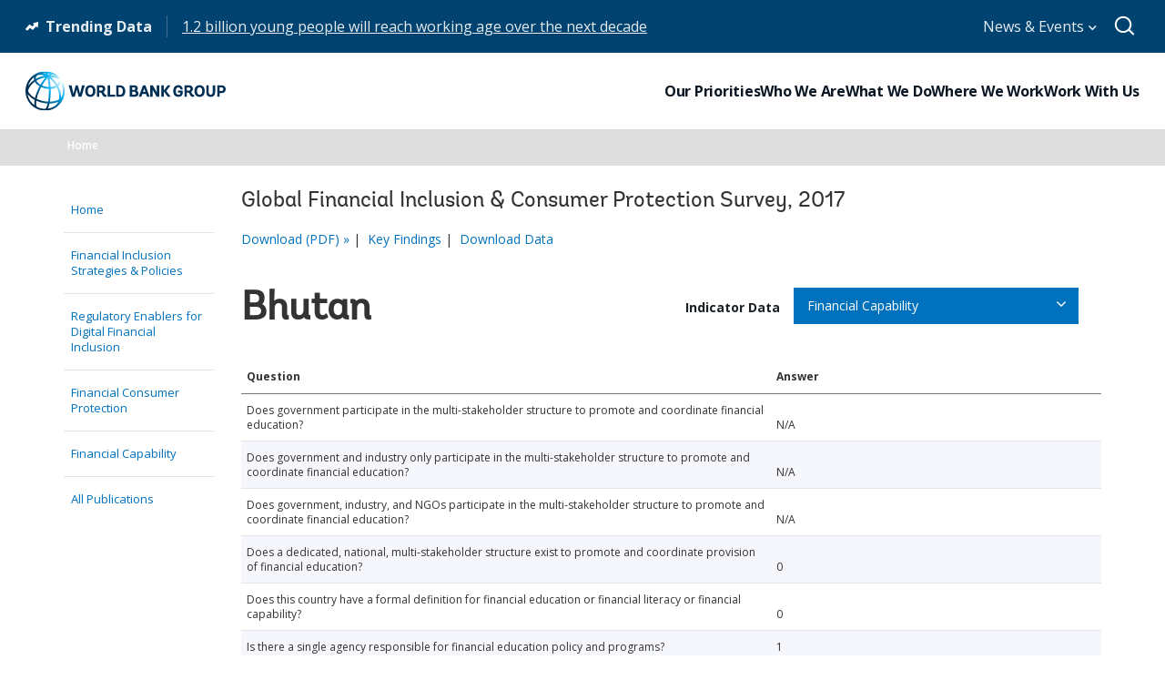

--- FILE ---
content_type: text/html;charset=utf-8
request_url: https://responsiblefinance.worldbank.org/en/surveys/demand/exploreeconomies/bhutan
body_size: 7510
content:
 
<!DOCTYPE html>
<html lang="en">
      




 



<head>
<meta http-equiv="X-UA-Compatible" content="IE=edge" />
	<script defer="defer" type="text/javascript" src="https://rum.hlx.page/.rum/@adobe/helix-rum-js@%5E2/dist/micro.js" data-routing="env=prod,tier=publish,ams=World Bank"></script>
<link rel="shortcut icon" href="/content/dam/wbr-redesign/logos/wbg-favicon.png" type="image/png"/>
	<meta name="viewport" content="width=device-width"/>
	<meta charset="utf-8" />
	<title>Explore Economies</title>
	<meta name="keywords" content=""/>
	<meta name="description" content=""/> 
	<meta name="language" content="en"/>
    <meta property="og:title" content="Explore Economies"/>
<meta property="og:site_name" content="World Bank"/>
<meta property="og:description" content=""/>
<meta property="og:type" content="article"/>
<meta property="og:test" content="https://www.worldbank.org/content/dam/wbr/share-logo/social-share.jpg"/>
<meta property="og:image:type" content="image/jpg" />
<meta property="og:image:width" content="1200" />
<meta property="og:image:height" content="630" />
<meta property="og:image" content="https://www.worldbank.org/content/dam/wbr/share-logo/social-share.jpg"/>
<meta property="og:url" content="https://responsiblefinance.worldbank.org/en/responsible-finance/survey/demand/exploreeconomies"/>
<meta name="twitter:card" content="summary"/>
<meta name="twitter:site" content="World Bank"/>
<meta name="twitter:title" content="Explore Economies"/>
<meta name="twitter:description" content=""/>
<meta name="twitter:image:src" content="https://www.worldbank.org/content/dam/wbr/share-logo/social-share.jpg"/>
<meta name="dcterms.title" content="Explore Economies" />
<meta name="dcterms.type" content="Text/HTML" />
<meta name="dcterms.identifier" content="https://responsiblefinance.worldbank.org/en/responsible-finance/survey/demand/exploreeconomies"/>
<meta name="dcterms.language" content="en" /> 

<link rel="canonical" href='https://responsiblefinance.worldbank.org/en/responsible-finance/survey/demand/exploreeconomies'/>
     <link rel="stylesheet" href="/etc/designs/wbrrdesign/clientlibs-wbrredsign.css" type="text/css">
<link rel="stylesheet" href="/etc/designs/wbrrdesign/clientlibs-wbrredsign/css/loop-icon.css" type="text/css">
    <link href="//fonts.googleapis.com/css?family=Open+Sans:300,300i,400,400i,600,600i,700,700i,800,800i&subset=cyrillic,cyrillic-ext,greek,greek-ext,latin-ext,vietnamese" rel='stylesheet' type='text/css'/>

   <link href="/etc/designs/wbrrdesign/clientlibs-wbrredsign/css/print.css" rel='stylesheet' type='text/css' media="print">
    <script src="/etc/designs/wbrrdesign/clientlibs-wbrredsign/js/jquery-3.6.0.min.js"></script>
    <script src="/etc/designs/wbr/components/wbgajax.js"></script>
<script src="//assets.adobedtm.com/223f6e2cf7c9/3eb6c9b72a93/launch-7bc0cdc67098.min.js" async></script>
        

</head>







 



 


 
<body>
    <div id="wbg-aem-target" class="wbg-aem-target"></div>
    
  


 






<input type="hidden" name="wcmmode" class="WCMmode" value="DISABLED">
    <div data-ajax-component-wbg data-url="/wbg/aem/service/liveeventservicespring" data-ajax-query-parameters='language=en&pageName=/research/responsible-finance/en/survey/demand/exploreeconomies' ></div>
    





<link href="/etc/designs/wbr/clientlibs/css/home-banner.css" type="text/css" rel="stylesheet">


<script>
function wb_survey_yes(url) {
	wb_note_setcookie('wb_note','1',1);
	$('#survey').hide();
	window.open(url,'_blank');
}

function wb_note_setcookie(cname, cvalue, exdays) {
	var d = new Date();
	d.setTime(d.getTime() + (exdays*24*60*60*1000));
	var expires = "expires="+d.toUTCString();
	document.cookie = cname + "=" + cvalue + "; " + expires;
}

function wb_close() {
	document.getElementById('wb_banner').style.display = 'none';
	wb_banner_setcookie("wb_banner","1",1);
};

</script>
<script>jQuery(document).ready(function($) {
			var wb_note = document.cookie.replace(/(?:(?:^|.*;\s*)wb_note\s*\=\s*([^;]*).*$)|^.*$/, '$1');
			if(wb_note != 1) {			
				$("#banner").show();
				$('.delete_icon a').click(function() {
					wb_note_setcookie('wb_note','1',1);
					$('#banner').hide();					
				});				
			}
		});</script>










<link rel="stylesheet" href="/etc.clientlibs/worldbankgroup/components/global/service/headerservice/clientlibs/site.css" type="text/css">
<header></header>
<script src="/etc.clientlibs/worldbankgroup/components/global/service/headerservice/clientlibs/site.js"></script>
 
<script>
        const headeroptions = {
            
			languageToggler: { default: false},
            
            languagecode: 'en',
            enabletrendingdata: true,
			selector:'header',
			serviceEndpoint:'/wbg/aem/service/header/en'
        };
		populateHeader(headeroptions);

    </script><div class="lang-toggler language_toggler parbase"><div class="breadcrumb-section breadcrumb_13" 123style="">
    <div class="container">
        <div class="row">
            <div class="col-lg-6 col-md-6 col-sm-6 col-xs-6">
			  <div class="page-title">
                    
                    <ol class="breadcrumb_redesign">
                        <li class=""><a class="l1-breadcrumb" href="/en/responsible-finance">Home</a></li>
                        
                        </ol>
                    </div>
		  </div><!-- End Page Title -->
    
    </div>
</div>
</div>


<div class="clearix"></div>
<script>

$(document).ready(function() {
    
    var cuurpage = "/content/research/responsible-finance/en/survey/demand/exploreeconomies";
    var pageLocale = "en";
    
    var activeLink =$(".breadcrumb_redesign li" ).first().children("a").attr('href');
    
    if (typeof activeLink !== 'undefined'){
        $(".lp__megamenu li.lp__megamenu_list a, .lp__megamenu li.lp__megamenu_list").removeClass("active");
        
        //adedd for D&R to Highlight menu 
        if(cuurpage.indexOf('publication/documents-reports') !== -1 && (cuurpage.indexOf("http") !== -1 || cuurpage.indexOf("https") !== -1)){
            activeLink = "/" + activeLink.split("/").slice(3).join("/");                
        }//end
        $(".lp__megamenu li.lp__megamenu_list").each(function(index, obj) {
            if ($(this).children("a").attr('href') == activeLink){
                $(this).children("a").addClass("active");
            }
        });
    }
    
    var isCPF = "false";
    
    var activeLink = "";
    
    if (isCPF == "true" && typeof activeLink !== 'undefined'){		
        $(".lp__megamenu li.lp__megamenu_list a, .lp__megamenu li.lp__megamenu_list").removeClass("active");
        $(".lp__megamenu li.lp__megamenu_list").each(function(index, obj) {
            
            if ($(this).children("a").text().toLowerCase().trim() == activeLink.toLowerCase().trim())
            {
                $(this).addClass("active");
                $(this).children("a").addClass("active");
            }
        });
    }


        var activeLink1 =$(".breadcrumb_redesign li" ).first().children("a").attr('href');
        
        if (typeof activeLink1 !== 'undefined'){
            $(".navbar-collapse>.navbar-nav>li.mega-menu>a, .navbar-collapse>.navbar-nav>li.mega-menu").removeClass("active");
            
            //adedd for D&R to Highlight menu 
            if(cuurpage.indexOf('publication/documents-reports') !== -1 && (cuurpage.indexOf("http") !== -1 || cuurpage.indexOf("https") !== -1)){
                activeLink1 = "/" + activeLink1.split("/").slice(3).join("/");                
            }//end
            $(".navbar-collapse>.navbar-nav>li.mega-menu").each(function(index, obj) {
                if ($(this).children("a").attr('href') == activeLink1){
                    $(this).children("a").addClass("active");
                }
            });
        }

        
        if (isCPF == "true" && typeof activeLink !== 'undefined'){        
            $(".navbar-collapse>.navbar-nav>li.mega-menu>a, .navbar-collapse>.navbar-nav>li.mega-menu").removeClass("active");
            $(".navbar-collapse>.navbar-nav>li.mega-menu").each(function(index, obj) {
                
                if ($(this).children("a").text().toLowerCase().trim() == activeLink.toLowerCase().trim())
                {
                    $(this).addClass("active");
                    $(this).children("a").addClass("active");
                }
            });
        }
        
    });

 

</script>


</div>

 
<div class="par parsys"><div class="reference parbase section">
  

  <div style="display:inline;" class="cq-dd-paragraph"></div></div>
<div class="supergrid parbase section">




    
    <div class="row clearfix full-row-white-components" style=" background-color:">
    

        
        <div class="container">
            	<div class="">
            <div class="par parsys"><div class="gridlayout parbase section">












<div class="row ">

		    <div class="col-md-2  colsplit" id="">
	        
			<div class=" ">
				<div class="grid_2_par_0 parsys">
    


<div style="padding-left:0px;padding-right:0px;" class="remove-padding-grid" >
    
    




<div class="reference parbase section">
  

  <div style="display:inline;" class="cq-dd-paragraph"><div class="gridlayout parbase">












<div class="row ">

		    <div class="col-md-12  colsplit" id="">
	        
			<div class=" ">
				<div class="grid_12_par_0 parsys">
    


<div style="padding-left:0px;padding-right:0px;" class="remove-padding-grid" >
    
    




<div class="n01v1_left_navigation_pathselect section">


 


    
    





<div class="_loop_left_nav hidden-sm hidden-xs">
			<ul class="_loop_left_nav_list">
			<li><a class="_loop_left_nav_list_item" title="Home" href="/en/responsible-finance">Home</a>
			</li>
			<li><a class="_loop_left_nav_list_item" title="Financial Inclusion Strategies & Policies" href="/en/responsible-finance/financial-inclusion-strategies">Financial Inclusion Strategies & Policies</a>
						</li>
						<li><a class="_loop_left_nav_list_item" title="Regulatory Enablers for Digital Financial Inclusion" href="/en/responsible-finance/regulatory-enablers">Regulatory Enablers for Digital Financial Inclusion</a>
						</li>
						<li><a class="_loop_left_nav_list_item" title="Financial Consumer Protection" href="/en/responsible-finance/financial-consumer-protection">Financial Consumer Protection</a>
						</li>
						<li><a class="_loop_left_nav_list_item" title="Financial Capability" href="/en/responsible-finance/financial-capability">Financial Capability</a>
						</li>
						<li><a class="_loop_left_nav_list_item" title="All Publications" href="/en/responsible-finance/publications">All Publications</a>
						</li>
						
			</ul>
			</div><div class="clearfix"></div>


<script type="text/javascript">
function toggleclass(element,elemMore){
	$(element).toggle();
	if($(element).is(":visible")){
		$(elemMore).html('<i class="fa fa-angle-up"></i>');
	}else{
		$(elemMore).html('<i class="fa fa-angle-down"></i>');
	}
}</script>
        
        
<button type="button" class="_loop_left_nav_dropdown hidden-lg hidden-md" data-toggle="collapse" data-target=".nav-collapse">
    <span class = "filter-option" title="Home" href="https://www.worldbank.org/en/responsible-finance">Home</span>
    <span class="nav-dropdown-arrow"></span>
</button>

<div class="nav-collapse collapse _loop_left_nav _loop_left_nav_dropdown_list">
    <ul>
        <li><a class="_loop_left_nav_list_item " title="Financial Inclusion Strategies & Policies" href="/en/responsible-finance/financial-inclusion-strategies">Financial Inclusion Strategies & Policies</a>
    </li>
    <li><a class="_loop_left_nav_list_item " title="Regulatory Enablers for Digital Financial Inclusion" href="/en/responsible-finance/regulatory-enablers">Regulatory Enablers for Digital Financial Inclusion</a>
    </li>
    <li><a class="_loop_left_nav_list_item " title="Financial Consumer Protection" href="/en/responsible-finance/financial-consumer-protection">Financial Consumer Protection</a>
    </li>
    <li><a class="_loop_left_nav_list_item " title="Financial Capability" href="/en/responsible-finance/financial-capability">Financial Capability</a>
    </li>
    <li><a class="_loop_left_nav_list_item " title="All Publications" href="/en/responsible-finance/publications">All Publications</a>
    </li>
    
</ul></div>




<script type="text/javascript">
    function toggleclass(element,elemMore){ 
        $(element).toggle();      
        if($(element).is(":visible")){
            $(elemMore).html('<i class="fa fa-angle-up"></i>');
        }else{
            $(elemMore).html('<i class="fa fa-angle-down"></i>');
        }
    }
</script></div>



</div>



</div>

			</div>
			
		    </div>
		    
</div>
<div class="clearfix"></div>


	<div style="margin-bottom: 36px"></div>



</div>
</div></div>



</div>



</div>

			</div>
			
		    </div>
		    
		    <div class="col-md-10  colsplit" id="">
	        
			<div class=" ">
				<div class="grid_10_par_1 parsys">
    


<div style="padding-left:0px;padding-right:0px;" class="remove-padding-grid" >
    
    




<div class="redesign_related section">









<!--<script src="/etc/designs/wbrrdesign/components/redesign_related.js"></script>
-->
  
<div class="related-v1-section  "> 
    <h3>Global Financial Inclusion &amp; Consumer Protection Survey, 2017</h3>

    <div class="blurb-text" >
        <p><p><a href="https://openknowledge.worldbank.org/bitstream/handle/10986/28998/122058.pdf?sequence=5&amp;isAllowed=y">Download (PDF) »</a> |  <a href="http://www.worldbank.org/en/topic/financialinclusion/brief/ficpsurvey">Key Findings</a> |  <a href="http://www.worldbank.org/en/topic/financialinclusion/brief/ficpsurvey">Download Data</a></p>
<p> </p>
</p>
    </div>
    
</div>

</div>







<div class="rp_economy_data section">











<div class="row">    
    <div class="col-lg-6 col-md-5 col-sm-12 col-xs-12">
        <div id="countryName">

        </div>
    </div>
    <div class="col-lg-6 col-md-7 col-sm-12 col-xs-12">

            <div  class="dropdown-v2-seciton">
                <div class="lable">Indicator Data</div>
                <div class="col-lg-9 col-md-9 col-sm-12 col-xs-12">                  
                    <div class="btn-group dropdown-group dropdown-group-inverse ">
                        <input id="topics">
                    </div>
                </div>
            </div>            

    </div>
</div>
<div class="rpf_topics">
    <div id="indicatorData" class="lp_kendo_table "></div>
</div>
<!--<div class="row">
    <div class="col-md-12 col-xs-12">
        <div class="c14v1-body c14v1-body-text table-head-inverse responsive-table economy-table">
            <div class="paragraph table nosort"> 
                <div id="indicatorData"></div>                
            </div>
        </div>
    </div>
</div>-->

<script src="/etc/designs/wbrrdesign/clientlibs-ppi-comps/js/kendo.all.min.js"></script>

<script>

    var questionLabel ="Question";
    var answerLabel ="Answer";

    $(document).ready(function(){
        var countryJsonPath = "/content/dam/responsible-finance/country";
		var selectorEconomy = "bhutan";
        var economyData;

        //Get Economy Details
        var economyDataSource = new kendo.data.DataSource({
            transport: {
                read: '/content/dam/responsible-finance/countries.json'              
            },
            error: function (e) {
                
            },
            schema: {
                data: function (data) {
                    return [data];
                }
            }
        });
        
        economyDataSource.fetch(function () {   
            var economyDetails = this.view()[0];

            var regions = economyDetails.regions;            

            regions.forEach(function(region) {                                            
                if(region.hasOwnProperty('countries') && economyData == undefined) {
                    region['countries'].forEach(function(country) {     
                        if(country.EconomyURL.toLowerCase() == selectorEconomy) {
                            economyData = country;    
                            $("#countryName").html("<h1 class='section-title'>"+ country.name +"</h1>");
                            return false;
                        }
                    });
                } 
            });            

            //Get Topic Details
            var topicDataSource = new kendo.data.DataSource({
                transport: {
                    read: '/content/dam/responsible-finance/topics.json'              
                },
                error: function (e) {
                    
                },
                schema: {
                    data: function (data) {
                        return [data];
                    }
                }
            });
            
            topicDataSource.fetch(function () {            
                var topicDetails = this.view()[0];
                var topics = topicDetails.topics;
                
                var allTopics = [];
                topics.forEach(function(topic) {                                            
                    if(topic.hasOwnProperty('sub topics')) {
                        topic['sub topics'].forEach(function(subTopic) {            
                            allTopics.push(subTopic);
                        });


                    } else {
                        allTopics.push(topic);
                    }
                });
                
                $("#topics").kendoDropDownList({
                    dataTextField: "name",
                    dataValueField: "url",
                    dataSource: allTopics,                                
                    change: onTopic  
                });


                getIndicator(allTopics[0].url);
            }); 


        });

        function onTopic(e) {       
            var dataItem = e.sender.dataItem();            
            getIndicator(dataItem.url);
        } 

        function getIndicator(topic) {
            // var economyUrl = economyData.name.toLowerCase();
            var economyId = economyData.id;
            var indicatorDataSource = new kendo.data.DataSource({
                transport: {
                    read: countryJsonPath + "/" + economyId.charAt(0).toLowerCase() + "/" + economyId + "/" + topic + ".json"           
                },
                error: function (e) {
                    
                },
                schema: {
                    data: function (data) {
                        return [data];
                    }
                }
            });

            indicatorDataSource.fetch(function () { 
                var indicatorDataSource = this.view()[0];   
                indicatorDataSource.Indicators.forEach(function(indDetails) {  
                    var questions = indDetails.IndicatorQuestion;
                    var indexparanthesis = questions.indexOf("_");
                    if(indexparanthesis !=-1){
                        var removeText = questions.substring(0,indexparanthesis+1);
                        questions = questions.replace(removeText,"");
                    }
                    var indexOne = questions.indexOf("_#");
                    if(indexOne !=-1){
                        questions = questions.substring(0,indexOne);
                    }
                    indDetails['Questions'] = questions;
                    //IndicatorQuestion

                    if(indDetails['IndicatorQuestionAnswer']==null){

                        indDetails['IndicatorQuestionAnswer'] ="N/A";

                    }

                    
                });


                $("#indicatorData").kendoGrid({
                    dataSource: indicatorDataSource.Indicators,
                    columns: [{                        
                        field: "Questions",
                        title: "Question",
                        width: 240
                    }, {
                        field: "IndicatorQuestionAnswer",
                        title: "Answer",
                        width: 150,
                        attributes: { 
                        "class": "# if(data.IndicatorQuestionAnswer === 1) { #responsible-finance-yes# } else if(data.IndicatorQuestionAnswer === 0) { #responsible-finance-no# } else { #responsible-finance-na# } #" 
    					}
                    }]
                });
            });
        } 
    });
</script>

</div>



</div>



</div>

			</div>
			
		    </div>
		    
</div>
<div class="clearfix"></div>


	<div style="margin-bottom: 36px"></div>



</div>

</div>

            </div>
        </div>     
    </div>
    


    </div>

</div>
 








<link rel="stylesheet" href="/etc.clientlibs/worldbankgroup/components/global/service/footerservice/clientlibs/site.css" type="text/css">
<footer id="wbg_service_ext_footer"></footer>
<script src="/etc.clientlibs/worldbankgroup/components/global/service/footerservice/clientlibs/site.js"></script>
 
<script>
        const footeroptions = {
            languagecode: 'en',
			selector:'footer',
			serviceEndpoint:'/wbg/aem/service/footer/en'
        };
		populateFooter(footeroptions);
 
    </script>

<!-- <div class="floating-bars">
        <a class="btn btn-help-to-improve " href='https://blogs.worldbank.org/voices/bold-new-worldbankorg'>Welcome</a>
        <button type="button" class="btn btn-talk-to-help  hidden-xs hidden-sm" data-toggle="modal" data-target="#squarespaceModal" id="feedbut1">
            Feedback Survey</button>
        <button type="button" class="btn btn-talk-to-help hidden-md hidden-lg" onclick="window.location=''" id="feedbut1">
            Feedback Survey</button>
    </div>-->
    <script>
        $(function() {
            $('[data-ajax-component-banner]').each(function() {
                var $this = $(this),
                    url = $this.data('url'),
                    queryParams = $this.data('ajax-query-parameters');
                url = url+"?";
                if (queryParams) {
                    url +=  queryParams;
                }
                $.get(url).success(function(data) {
                    $this.replaceWith(data);
                });
            });
 		});
    </script>    
	





<script type="text/javascript">
var appInsights=window.appInsights||function(a){
  function b(a){c[a]=function(){var b=arguments;c.queue.push(function(){c[a].apply(c,b)})}}var c={config:a},d=document,e=window;setTimeout(function(){var b=d.createElement("script");b.src=a.url||"https://az416426.vo.msecnd.net/scripts/a/ai.0.js",d.getElementsByTagName("script")[0].parentNode.appendChild(b)});try{c.cookie=d.cookie}catch(a){}c.queue=[];for(var f=["Event","Exception","Metric","PageView","Trace","Dependency"];f.length;)b("track"+f.pop());if(b("setAuthenticatedUserContext"),b("clearAuthenticatedUserContext"),b("startTrackEvent"),b("stopTrackEvent"),b("startTrackPage"),b("stopTrackPage"),b("flush"),!a.disableExceptionTracking){f="onerror",b("_"+f);var g=e[f];e[f]=function(a,b,d,e,h){var i=g&&g(a,b,d,e,h);return!0!==i&&c["_"+f](a,b,d,e,h),i}}return c
  }({
      instrumentationKey:"2ddee9f8-57ef-4c0e-8810-a2f743116654"
  });

window.appInsights=appInsights,appInsights.queue&&0===appInsights.queue.length&&appInsights.trackPageView();
</script>



		
 

    





<script type="text/javascript" src="/etc/designs/wbg/clientlib/js/WebStatsUtil.js?q=nocache"></script>







<script>   
    
    var filters = [], queryParamValue,section=[],sFilters="",sSection="";
    var query_string = window.location.search;
    var paramMap = {
        'displayconttype_exact': 'type',
        'topic_exact': 'topic',
        'admreg_exact':'region',
        'count_exact':'country',
        'strdate':'startdate',
        'enddate':'enddate',
        'lang_exact':'language',
        'tf':'timeframe',
        'docty_exact':'document type',
        'lang_spoken_exact':'languages spoken',
        'job_title_exact':'role',
        'unit_exact':'unit',
        'first_name_AlphaBucket_exact':'first name',
        'surname_AlphaBucket_exact':'last name',
        'sector_exact':'sector',
        'status_exact':'status',
        'majdocty_exact':'major document type',
        'majtheme_exact':'theme',
        'teratopic_exact':'topic'
        
    };
    
    if(query_string){
        var queryPair = query_string.slice(1).split('&');
        for (var i = 0; i < queryPair.length; i++) {
            queryParamValue = queryPair[i].split('=')[1];
            
            queryParamName = queryPair[i].split('=')[0];
            
            if((typeof paramMap[queryParamName]!='undefined')  && (queryParamName!='lang_exact') && (queryParamName!='pastevents') && (queryParamName!='futureevents') && (queryParamName!='srt') && (queryParamName!='qterm') && (queryParamName!='x')&&(queryParamName!='y')){
                
                
                section.push(paramMap[queryParamName]);
                
                
            }
            
            
            if((queryParamName!='qterm') && (queryParamName!='futureevents') && (queryParamName!='pastevents') && (queryParamName!='srt') && (queryParamName!='os') && (queryParamName!='x') && (queryParamName!='lang_exact') &&(queryParamName!='y')){
                if(queryParamValue != ''){
                    filters.push(queryParamValue);
                }
            }
        }
        sFilters = filters.join(':');
        sSection = section.join(':');
        
        sSection = decodeURIComponent(sSection);
        
        sSection = sSection.replace(new RegExp("\\+","g"),' ');
        
        //s.eVar50= section;
        
        sFilters = decodeURIComponent(sFilters);
        
        sFilters = sFilters.replace(new RegExp("\\+","g"),' ');
        //s.list1 =filters;
    } 
</script> 



<script> 
    var wbgData = wbgData || {};
    wbgData.page = {
        pageInfo: {
            pageName: "content:research:responsible-finance:en:survey:demand:exploreeconomies",
            pageCategory: "content page",
            pageUid: "9d805b31-911a-4bb5-92d8-8eb917054b46", 
            pageFirstPub: "04-04-2019", 
            pageLastMod: "11-10-2021", 
            contentType:"Research",
            topicTag:"",
            hier1:"ecrcc~other~",
            channel:"FPD Financial Capability and Consumer Protection EXT",
            webpackage:"",
            
        },
        sectionInfo: {
            siteSection: "other",
            subsectionP2:"",
            subsectionP3:"",
            subsectionP4:"",
            subsectionP5:""
            
        }
    },
        wbgData.site = {
            siteInfo: {
                siteLanguage: "en", 
                siteCountry: "", 
                siteEnv: "prod", 
                siteRegion:"",
                siteType:"main",
            },
            
            techInfo: {
                cmsType: "AEM",
                bussVPUnit: "FPD",
                bussUnit: "ECRCC",
                bussUserGroup: "External",
                bussAgency: "ibrd"
            }
            
			  
            
            
        }
        
        
        
         
            
            
            
            
            
                
</script>


<script type="text/javascript">
    var wbgDataOld = {};
    wbgDataOld.page= {
        pageInfo: {
            pageName: "content:research>responsible-finance>en>survey>demand>exploreeconomies",
            pageTitle:"Explore Economies",
            pageDate:"2021/11/09",
            hier1: "ecrcc~other~", 
            hier2: "wbg~en~english~other~",
            channel:"FPD Financial Capability and Consumer Protection EXT"
            
        },
        docInfo: {
            docAuthor: "",//Document author  						  
            docDate:"",//Document date					  
            docRegion:"",//Region								  
            docCountry:"" 
        },
        
        teragramInfo: {													 	
            teragramTopic:"",  										  
            teragramKeyword:""	
        },
        siteInfo: {
            siteSection:"other",                                 
            subSection1:"other~",						      
            subSection2:"other~",              
            subSection3:"other~",              
            siteLanguage:"English",                                        
            siteRank:"1",											  
            contentType:"other"   										  
        },
        packageInfo:{
            
            webpackage:""
            
        },
        
        
        
           
            vpuInfo: {
                vpuLegacy:"FPD",											 
                    vpu:"ECRCC"													 
            },
                
    }
    
    
    
    
    
    
    var opsAanalytics ={
        "projectId" :"NODATA", 
        "upi":"NODATA",
        "pageName":"other", 
        "tabName":"other", 
        "serverDate":"",  
        "clientDate":new Date().getTime(), 
        "totalResponseTime":"",
        "pageUrl":(document.URL).replace("https://","").replace("http://",""),
        "userAgent" :navigator.userAgent,
        "server":"responsiblefinance.worldbank.org", 
        "appId":"wbgext", 
        "key1":"",
        "key2":"",
        "key3":"",
        "key4":"",
        "key5":"",
        "key6":"Anonymous",
        "key7":"",
        "key8":"",
        "key9":"", 
        "key10":""
    };
    
    
    
</script>








        



<style>
        button.editMode {
            border: 0px;
            line-height: 16px;
            color: #fff;
            text-transform: uppercase;
            font-weight: 600;
            letter-spacing: 0.5px;
            font-size: 12px;
            padding: 10px 22px;
            position: fixed;
            right: 5%;
            float: right;
            background-color: #39beea;
            top: 64px;
            z-index: 1111;
            right: 98px;
        }
    </style>    

 <script>
        function togglePreviewMode(){
            var previewURL = window.location.href;
            previewURL = previewURL.replace("/content","/cf#/content");
            previewURL = previewURL.replace("?wcmmode=disabled","");
            window.open(previewURL, "_self"); 
            }
   </script>  




 <script src="/etc/designs/wbrrdesign/clientlibs-wbrredsign.js"></script>
<div data-ajax-component-wbg data-url="/wbg/aem/service/ampopup" data-ajax-query-parameters='language=en&pageName=/research/responsible-finance/en/survey/demand/exploreeconomies' ></div>

<script type="text/javascript">_satellite.pageBottom();</script>

        <div class="cloudservices servicecomponents">
</div>
</body>

</html>  